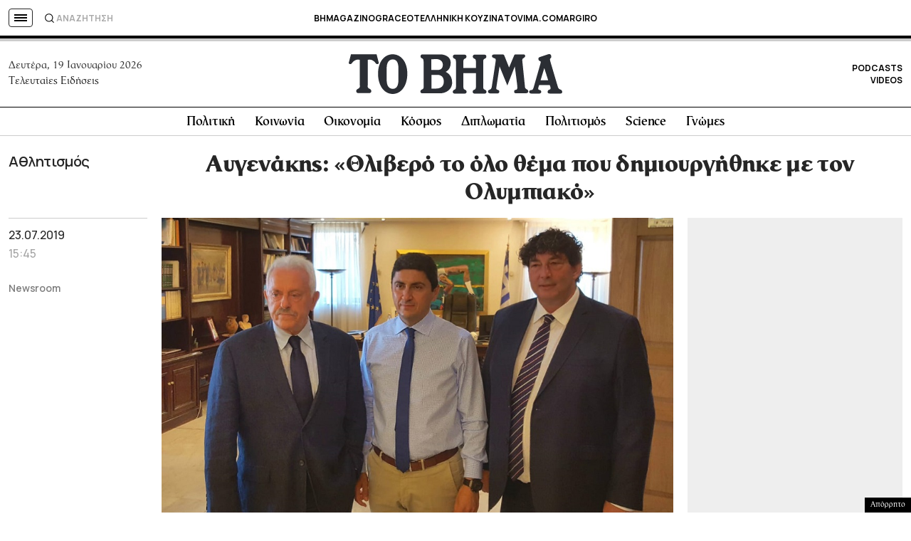

--- FILE ---
content_type: text/html; charset=utf-8
request_url: https://www.google.com/recaptcha/api2/aframe
body_size: 183
content:
<!DOCTYPE HTML><html><head><meta http-equiv="content-type" content="text/html; charset=UTF-8"></head><body><script nonce="Pug5_0DyHJ4hTeyVXZtxog">/** Anti-fraud and anti-abuse applications only. See google.com/recaptcha */ try{var clients={'sodar':'https://pagead2.googlesyndication.com/pagead/sodar?'};window.addEventListener("message",function(a){try{if(a.source===window.parent){var b=JSON.parse(a.data);var c=clients[b['id']];if(c){var d=document.createElement('img');d.src=c+b['params']+'&rc='+(localStorage.getItem("rc::a")?sessionStorage.getItem("rc::b"):"");window.document.body.appendChild(d);sessionStorage.setItem("rc::e",parseInt(sessionStorage.getItem("rc::e")||0)+1);localStorage.setItem("rc::h",'1768838198172');}}}catch(b){}});window.parent.postMessage("_grecaptcha_ready", "*");}catch(b){}</script></body></html>

--- FILE ---
content_type: application/javascript; charset=utf-8
request_url: https://fundingchoicesmessages.google.com/f/AGSKWxUjF16jMtVexjBN_ScqZqFuc6LpLZuMbjTW-VoLgD4U52gI-CuzZuV9C6zR1wQwD6fswJSPwUWDJqpaJKWnfcz905T9oDCU084zMMmmI48yvH_-heaEty6RMKhePM2_bs8-NI9usX7haeYzvrWcUKBNAOUnedpphZ831a6ecQ3l6HWWENpkQ53deZ0k/_/initdefineads./admeld.-468x80_/orbitads./adpagem.
body_size: -1291
content:
window['e7449fd0-3203-4a2d-b478-be1769de5b77'] = true;